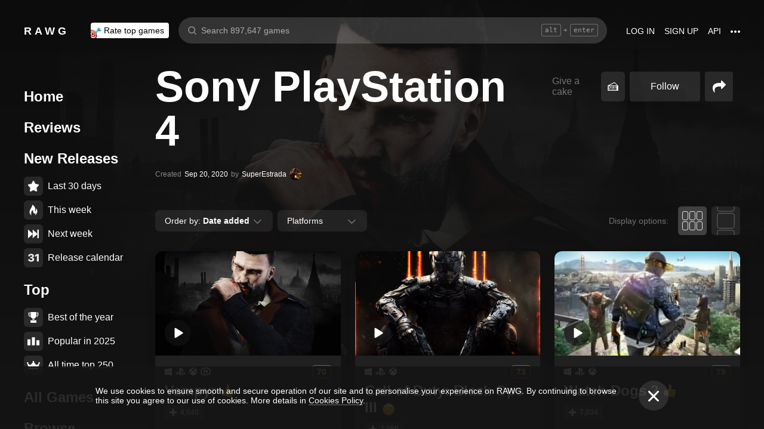

--- FILE ---
content_type: text/css
request_url: https://rawg.io/assets/client/css/app/pages/collection/pages/collection/collection~app/pages/discover-main/discover-main~app/pages/dis~8e190097.9.9e734026c945.css
body_size: 488
content:

.load-more__button{font-size:16px;line-height:normal;font-weight:400;display:-webkit-box;display:-webkit-flex;display:-ms-flexbox;display:flex;-webkit-box-flex:0;-webkit-flex:0 1 auto;-ms-flex:0 1 auto;flex:0 1 auto;-webkit-box-align:center;-webkit-align-items:center;-ms-flex-align:center;align-items:center;-webkit-box-pack:center;-webkit-justify-content:center;-ms-flex-pack:center;justify-content:center;width:200px;height:48px;background-color:hsla(0,0%,100%,.1);color:hsla(0,0%,100%,.4);border-radius:4px;cursor:pointer;-webkit-transition:all .3s;transition:all .3s;margin:32px auto 40px}.theme_light .load-more__button{background-color:rgba(21,21,21,.05);color:rgba(21,21,21,.4)}@media screen and (min-width:980px){.load-more__button:hover{background-color:#fff;color:#000}.theme_light .load-more__button:hover{background-color:rgba(21,21,21,.1);color:rgba(21,21,21,.5)}}@media screen and (max-width:979px){.load-more__button{width:100%;margin:0 10px 24px;margin-top:24px}}.load-more__bottom{display:-webkit-box;display:-webkit-flex;display:-ms-flexbox;display:flex;-webkit-box-pack:center;-webkit-justify-content:center;-ms-flex-pack:center;justify-content:center}.load-more__icon{margin:40px auto}.load-more__icon svg{fill:hsla(0,0%,100%,.1)}.load-more__loader:active,.load-more__loader:hover{background-color:hsla(0,0%,100%,.1)!important}.theme_light .load-more__loader:active,.theme_light .load-more__loader:hover{background-color:rgba(21,21,21,.1)!important}
.discover-columns{width:100%;-webkit-box-sizing:border-box;box-sizing:border-box}@media screen and (min-width:980px){.discover-columns{display:grid;grid-gap:0 24px}}@media screen and (max-width:979px){.discover-columns>*+*{margin-top:10px}}@media screen and (min-width:980px){.discover-columns__column>*+*{margin-top:24px}}
.paginator{display:-webkit-box;display:-webkit-flex;display:-ms-flexbox;display:flex;-webkit-box-pack:center;-webkit-justify-content:center;-ms-flex-pack:center;justify-content:center;-webkit-flex-wrap:wrap;-ms-flex-wrap:wrap;flex-wrap:wrap;margin:32px 0}.paginator.hidden{display:none}.paginator__link{background-image:none;border-radius:16px;border:2px solid hsla(0,0%,100%,.2);color:#fff;-webkit-box-pack:center;-webkit-justify-content:center;-ms-flex-pack:center;justify-content:center;-webkit-box-align:center;-webkit-align-items:center;-ms-flex-align:center;align-items:center;display:-webkit-box;display:-webkit-flex;display:-ms-flexbox;display:flex;padding:4px 9px;margin:4px}.paginator__link:hover{color:hsla(0,0%,100%,.8)}.paginator__link.paginator__link_active{border-color:#fff;background-color:#fff;color:#0f2433}.paginator__link.paginator__link_disabled{cursor:default;pointer-events:none;border-color:hsla(0,0%,100%,.1);color:#6f7a82}.paginator__ellipsis{display:-webkit-box;display:-webkit-flex;display:-ms-flexbox;display:flex;-webkit-box-align:center;-webkit-align-items:center;-ms-flex-align:center;align-items:center;margin:0 12px}
.no-results{display:-webkit-box;display:-webkit-flex;display:-ms-flexbox;display:flex;-webkit-box-orient:vertical;-webkit-box-direction:normal;-webkit-flex-direction:column;-ms-flex-direction:column;flex-direction:column;-webkit-box-align:center;-webkit-align-items:center;-ms-flex-align:center;align-items:center}.no-results__icon{background:url(/assets/images/no-results.69f6b603a88b970899af402b59d84919.png) 50%/contain no-repeat;margin-top:40px;margin-bottom:24px;width:88px;height:88px}.no-results__text{font-size:18px;line-height:normal;font-weight:400;line-height:1.5;text-align:center}.no-results__text,.no-results__text .no-results__link{color:hsla(0,0%,100%,.5)}

/*# sourceMappingURL=dis~8e190097.9.9e734026c945.css.map*/